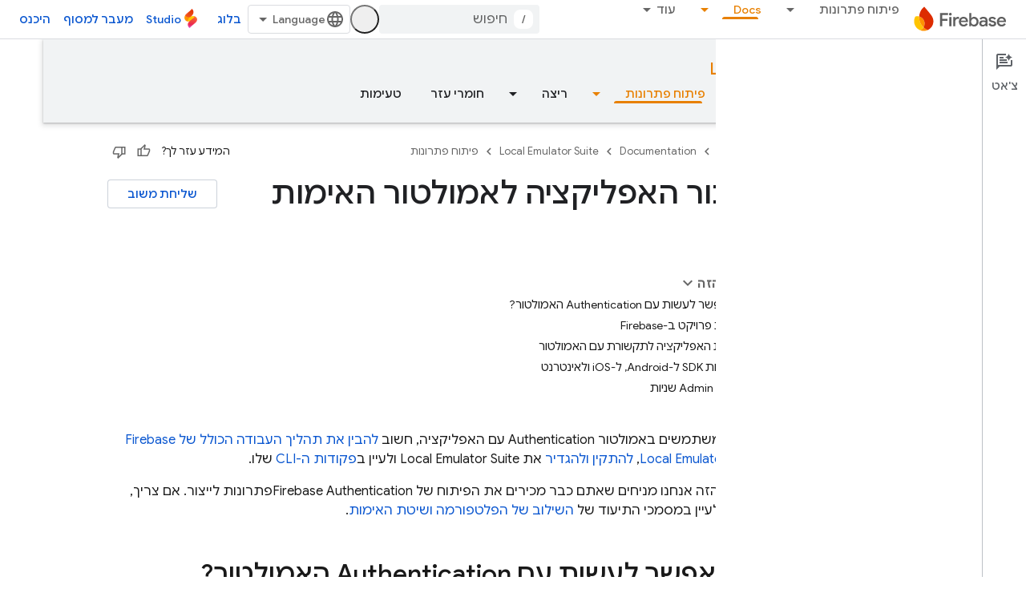

--- FILE ---
content_type: text/html; charset=UTF-8
request_url: https://feedback-pa.clients6.google.com/static/proxy.html?usegapi=1&jsh=m%3B%2F_%2Fscs%2Fabc-static%2F_%2Fjs%2Fk%3Dgapi.lb.en.2kN9-TZiXrM.O%2Fd%3D1%2Frs%3DAHpOoo_B4hu0FeWRuWHfxnZ3V0WubwN7Qw%2Fm%3D__features__
body_size: 78
content:
<!DOCTYPE html>
<html>
<head>
<title></title>
<meta http-equiv="X-UA-Compatible" content="IE=edge" />
<script type="text/javascript" nonce="3wiSbMwUBue3soQq_IZJXA">
  window['startup'] = function() {
    googleapis.server.init();
  };
</script>
<script type="text/javascript"
  src="https://apis.google.com/js/googleapis.proxy.js?onload=startup" async
  defer nonce="3wiSbMwUBue3soQq_IZJXA"></script>
</head>
<body>
</body>
</html>


--- FILE ---
content_type: text/javascript
request_url: https://www.gstatic.com/devrel-devsite/prod/v5f5028bd8220352863507a1bacc6e2ea79a725fdb2dd736f205c6da16a3d00d1/firebase/js/devsite_devsite_snackbar_module__he.js
body_size: -854
content:
(function(_ds){var window=this;var wAa=function(){return(0,_ds.O)('<div class="devsite-snackbar-snack" type="loading" role="alert"><div class="devsite-snackbar-inner"><div class="devsite-snackbar-message">\u05d8\u05e2\u05d9\u05e0\u05d4</div><div class="devsite-snackbar-action"><devsite-spinner single-color="#ffffff"></devsite-spinner></div></div></div>')},xAa=function(){return(0,_ds.O)('<div class="devsite-snackbar-snack" type="signin-state-changed" role="alert"><div class="devsite-snackbar-inner"><div class="devsite-snackbar-message">\u05de\u05e6\u05d1 \u05d4\u05db\u05e0\u05d9\u05e1\u05d4 \u05dc\u05d7\u05e9\u05d1\u05d5\u05df \u05d4\u05e9\u05ea\u05e0\u05d4.</div><button class="devsite-snackbar-action devsite-snackbar-action--reload">\u05d8\u05e2\u05d9\u05e0\u05d4 \u05de\u05d7\u05d3\u05e9</button><button class="devsite-snackbar-action devsite-snackbar-action--dismiss">\u05d0\u05d9\u05e9\u05d5\u05e8</button></div></div>')},
yAa=function(){return(0,_ds.O)('<div class="devsite-snackbar-snack" type="refresh" role="alert"><div class="devsite-snackbar-inner"><div class="devsite-snackbar-message">\u05d2\u05e8\u05e1\u05d4 \u05d7\u05d3\u05e9\u05d4 \u05d6\u05de\u05d9\u05e0\u05d4</div><button class="devsite-snackbar-action">\u05e8\u05e2\u05e0\u05d5\u05df</button></div></div>')},zAa=function(){return(0,_ds.O)('<div class="devsite-snackbar-snack" type="error" role="alert"><div class="devsite-snackbar-inner"><div class="devsite-snackbar-message">\u05de\u05e9\u05d4\u05d5 \u05d4\u05e9\u05ea\u05d1\u05e9. \u05e8\u05d5\u05e6\u05d4 \u05dc\u05e0\u05e1\u05d5\u05ea \u05e9\u05d5\u05d1?</div><button class="devsite-snackbar-action">\u05e0\u05d9\u05e1\u05d9\u05d5\u05df \u05d7\u05d5\u05d6\u05e8</button></div></div>')},
AAa=function(){return(0,_ds.O)('<div class="devsite-snackbar-snack" type="copied-to-clipboard" role="alert"><div class="devsite-snackbar-inner"><div class="devsite-snackbar-message">\u05d4\u05d5\u05e2\u05ea\u05e7 \u05dc\u05dc\u05d5\u05d7</div></div></div>')},BAa=function(){return(0,_ds.O)('<div class="devsite-snackbar-snack" type="support-attachment-error" role="alert"><div class="devsite-snackbar-inner"><div class="devsite-snackbar-message">\u05e1\u05d5\u05d2 \u05d4\u05e7\u05d5\u05d1\u05e5 \u05dc\u05d0 \u05e0\u05ea\u05de\u05da.</div><button class="devsite-snackbar-action">\u05d0\u05d9\u05e9\u05d5\u05e8</button></div></div>')},
CAa=function(a){const b=a.message,c=a.link,d=a.fB;a='<div class="devsite-snackbar-snack" type="'+_ds.S(a.UC)+'" role="alert"><div class="devsite-snackbar-inner"><div class="devsite-snackbar-message">'+_ds.Q(b)+'</div><button class="devsite-snackbar-action">';a=a+'\u05dc\u05d0, \u05ea\u05d5\u05d3\u05d4</button><a href="'+(_ds.S(_ds.WC(c))+'" class="devsite-snackbar-link button" target="_blank">');a=d?a+_ds.Q(d):a+"\u05d0\u05d9\u05e9\u05d5\u05e8";return(0,_ds.O)(a+"</a></div></div>")},DAa=function(a){const b=
a.linkText,c=a.link,d=a.Mq,e=a.showClose;a='<div class="devsite-snackbar-snack" type="custom" role="alert"><div class="devsite-snackbar-inner"><div class="devsite-snackbar-message">'+_ds.Q(a.message)+"</div>";e&&(a+='<button class="devsite-snackbar-action">\u05d0\u05d9\u05e9\u05d5\u05e8</button>');a+=(c&&b?'<a href="'+_ds.S(_ds.WC(c))+'"'+(d?' target="_blank"':"")+' class="devsite-snackbar-link button">'+_ds.Q(b)+"</a>":"")+"</div></div>";return(0,_ds.O)(a)};var e8=function(a,b,c=null,d=!1){b&&(_ds.vp(b,_ds.$n,()=>{_ds.Hn(b);a.j=null;if(c)c8(a,c,d);else{const e=a.m.length?a.m.shift():null;e!==null&&d8(a,e)}}),b.removeAttribute("show"))},f8=function(a,b,c=!1){a.appendChild(b);requestAnimationFrame(()=>{c8(a,b,c)})},g8=function(a){e8(a,a.querySelector('*[type^="support-attachment-error"]'))},h8=function(a){e8(a,a.querySelector('*[type^="signin-state-changed"]'))},d8=function(a,b){switch(b){case "loading":a.showLoading();break;case "refresh":EAa(a);break;
case "error":FAa(a);break;case "copied-to-clipboard":var c=_ds.tt(AAa);f8(a,c,!0);break;case "support-attachment-error":GAa(a);break;case "signin-state-changed":HAa(a)}if(b==null?0:b.startsWith("notification-")){c=a.getAttribute(`${b}-message`);const d=a.getAttribute(`${b}-link`),e=a.getAttribute(`${b}-link-txt`);i8(a,b,c||"",d||"",e||"",a.hasAttribute(`${b}-store-key`))}},EAa=function(a){const b=_ds.tt(yAa);_ds.hi(b.querySelector(".devsite-snackbar-action"),"click",()=>{_ds.xg().location.reload()});
f8(a,b)},FAa=function(a){const b=_ds.tt(zAa);_ds.hi(b.querySelector(".devsite-snackbar-action"),"click",()=>{_ds.xg().location.reload()});f8(a,b)},GAa=function(a){const b=_ds.tt(BAa);f8(a,b);_ds.vp(b.querySelector(".devsite-snackbar-action"),"click",()=>{g8(a)})},HAa=function(a){h8(a);const b=_ds.tt(xAa);f8(a,b,!1);_ds.hi(b.querySelector(".devsite-snackbar-action--reload"),"click",async()=>{await (await _ds.v()).reload();h8(a)});_ds.hi(b.querySelector(".devsite-snackbar-action--dismiss"),"click",
async()=>{await (await _ds.v()).reload();h8(a)})},c8=function(a,b,c=!1){clearTimeout(a.ea);a.j?e8(a,a.j,b,c):(a.j=b,requestAnimationFrame(()=>{b.setAttribute("show","")}),c&&(a.ea=setTimeout(()=>{a.removeAttribute("type");e8(a,b)},5E3)))},i8=async function(a,b,c,d,e,f){if(c&&d){const g=await (await _ds.v()).getStorage().get("devsite-snackbar",d);if(!f||!g){b=_ds.tt(CAa,{UC:b,message:c,link:d,fB:e});f8(a,b);const h=new _ds.u(b);h.listen(b,"click",async k=>{k.stopPropagation();if(k.target.classList.contains("devsite-snackbar-link")||
k.target.classList.contains("devsite-snackbar-action"))await (await _ds.v()).getStorage().set("devsite-snackbar",d,"1"),a.o(),_ds.D(h)})}}},j8=class extends _ds.Vm{static get observedAttributes(){return["type"]}constructor(){super();this.m=[];this.ea=-1;this.j=null;this.eventHandler=new _ds.u(this)}connectedCallback(){this.eventHandler.listen(document.body,"devsite-show-custom-snackbar-msg",this.oa);this.eventHandler.listen(document.body,"devsite-show-notification-snackbar-msg",this.qa);this.eventHandler.listen(document.body,
"devsite-hide-notification-snackbar-msg",this.o)}disconnectedCallback(){_ds.D(this.eventHandler)}oa(a){this.setAttribute("type","custom");var b;if(a=(b=a.getBrowserEvent())==null?void 0:b.detail){b=!!a.showClose;var c=!0;a.href&&(c=(new URL(a.href)).origin!==document.location.origin);var d=_ds.tt(DAa,{message:a.msg,linkText:a.linkText,link:a.href,Mq:c,showClose:b});b&&_ds.vp(d.querySelector(".devsite-snackbar-action"),"click",()=>{e8(this,d)});f8(this,d,!b)}}attributeChangedCallback(a,b,c){if(a===
"type"){switch(b){case "loading":this.hideLoading();break;case "refresh":e8(this,this.querySelector('*[type^="refresh"]'));break;case "error":e8(this,this.querySelector('*[type^="error"]'));break;case "copied-to-clipboard":e8(this,this.querySelector('*[type^="copied-to-clipboard"]'));break;case "support-attachment-error":g8(this);break;case "signin-state-changed":h8(this);break;case "custom":e8(this,this.querySelector('*[type^="custom"]'))}b!=null&&b.startsWith("notification-")&&this.o();if(c){let d;
if((d=c)==null?0:d.includes(",")){let e;this.m=(e=c)==null?void 0:e.split(",");c=`${this.m.shift()}`}d8(this,c)}}}showLoading(){if(!this.querySelector('*[type^="loading"]')){var a=_ds.tt(wAa);f8(this,a)}}hideLoading(){e8(this,this.querySelector('*[type^="loading"]'))}qa(a){let b;(a=(b=a.getBrowserEvent())==null?void 0:b.detail)&&i8(this,"notification-custom",a.msg,a.href||"",a.linkText||"",!0)}o(){e8(this,this.querySelector('*[type^="notification"]'))}};j8.prototype.attributeChangedCallback=j8.prototype.attributeChangedCallback;
j8.prototype.disconnectedCallback=j8.prototype.disconnectedCallback;j8.prototype.connectedCallback=j8.prototype.connectedCallback;try{customElements.define("devsite-snackbar",j8)}catch(a){console.warn("Unrecognized DevSite custom element - DevsiteSnackBar",a)};})(_ds_www);
